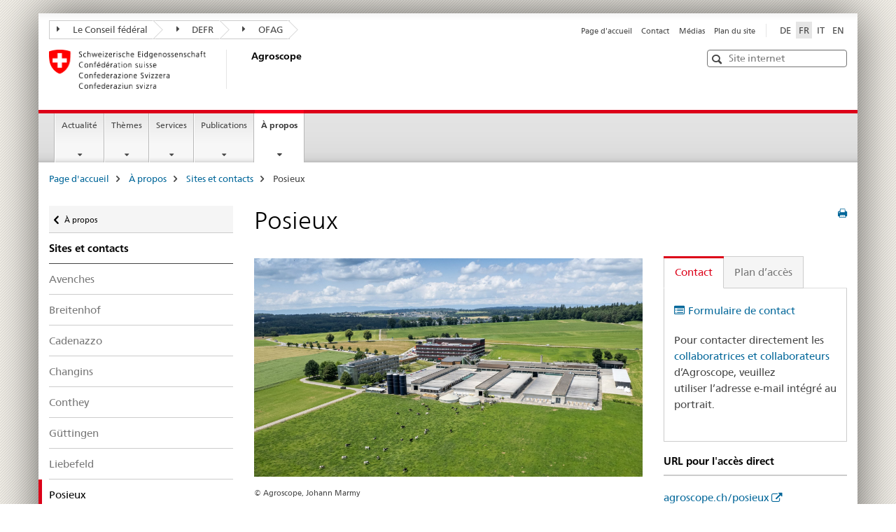

--- FILE ---
content_type: text/html;charset=utf-8
request_url: https://www.agroscope.admin.ch/agroscope/fr/home/ueberuns/standorte-kontakte/posieux.html
body_size: 9140
content:

<!DOCTYPE HTML>
<!--[if lt IE 7 ]> <html lang="fr" class="no-js ie6 oldie"> <![endif]-->
<!--[if IE 7 ]> <html lang="fr" class="no-js ie7 oldie"> <![endif]-->
<!--[if IE 8 ]> <html lang="fr" class="no-js ie8 oldie"> <![endif]-->
<!--[if IE 9 ]> <html lang="fr" class="no-js ie9"> <![endif]-->
<!--[if gt IE 9 ]><!--><html lang="fr" class="no-js no-ie"> <!--<![endif]-->


    
<head>
    
    


	
	
		<title>Posieux</title>
	
	


<meta charset="utf-8" />
<meta http-equiv="X-UA-Compatible" content="IE=edge" />
<meta name="viewport" content="width=device-width, initial-scale=1.0" />
<meta http-equiv="cleartype" content="on" />


	<meta name="msapplication-TileColor" content="#ffffff"/>
	<meta name="msapplication-TileImage" content="/etc/designs/core/frontend/guidelines/img/ico/mstile-144x144.png"/>
	<meta name="msapplication-config" content="/etc/designs/core/frontend/guidelines/img/ico/browserconfig.xml"/>



	
	
		
	




	<meta name="google-site-verification" content="9zTi5rX7HBnTEg6dPPdrJBbiMJd1uJpE8xnm7cfoEKU" />


<meta name="language" content="fr" />
<meta name="author" content="Agroscope" />




	<!-- current page in other languages -->
	
		<link rel="alternate" type="text/html" href="/agroscope/de/home/ueber-uns/standorte-kontakte/posieux.html" hreflang="de" lang="de"/>
	
		<link rel="alternate" type="text/html" href="/agroscope/en/home/about-us/locations-contacts/posieux.html" hreflang="en" lang="en"/>
	
		<link rel="alternate" type="text/html" href="/agroscope/it/home/chi-siamo/sedi-contatti/posieux.html" hreflang="it" lang="it"/>
	
		<link rel="alternate" type="text/html" href="/agroscope/fr/home/a-propos/sites-contacts/posieux.html" hreflang="fr" lang="fr"/>
	




	<meta name="twitter:card" content="summary"/>
	
	
		<meta property="og:url" content="https://www.agroscope.admin.ch/agroscope/fr/home/ueberuns/standorte-kontakte/posieux.html"/>
	
	<meta property="og:type" content="article"/>
	
		<meta property="og:title" content="Posieux"/>
	
	
	






    









	<!--style type="text/css" id="antiClickjack">body{display:none !important;}</style-->
	<script type="text/javascript">

		var styleElement = document.createElement('STYLE');
		styleElement.setAttribute('id', 'antiClickjack');
		styleElement.setAttribute('type', 'text/css');
		styleElement.innerHTML = 'body {display:none !important;}';
		document.getElementsByTagName('HEAD')[0].appendChild(styleElement);

		if (self === top) {
			var antiClickjack = document.getElementById("antiClickjack");
			antiClickjack.parentNode.removeChild(antiClickjack);
		} else {
			top.location = self.location;
		}
	</script>




<script src="/etc.clientlibs/clientlibs/granite/jquery.min.js"></script>
<script src="/etc.clientlibs/clientlibs/granite/utils.min.js"></script>



	<script>
		Granite.I18n.init({
			locale: "fr",
			urlPrefix: "/libs/cq/i18n/dict."
		});
	</script>



	<link rel="stylesheet" href="/etc/designs/core/frontend/guidelines.min.css" type="text/css">

	<link rel="stylesheet" href="/etc/designs/core/frontend/modules.min.css" type="text/css">

	
	<link rel="shortcut icon" href="/etc/designs/core/frontend/guidelines/img/ico/favicon.ico">
	<link rel="apple-touch-icon" sizes="57x57" href="/etc/designs/core/frontend/guidelines/img/ico/apple-touch-icon-57x57.png"/>
	<link rel="apple-touch-icon" sizes="114x114" href="/etc/designs/core/frontend/guidelines/img/ico/apple-touch-icon-114x114.png"/>
	<link rel="apple-touch-icon" sizes="72x72" href="/etc/designs/core/frontend/guidelines/img/ico/apple-touch-icon-72x72.png"/>
	<link rel="apple-touch-icon" sizes="144x144" href="/etc/designs/core/frontend/guidelines/img/ico/apple-touch-icon-144x144.png"/>
	<link rel="apple-touch-icon" sizes="60x60" href="/etc/designs/core/frontend/guidelines/img/ico/apple-touch-icon-60x60.png"/>
	<link rel="apple-touch-icon" sizes="120x120" href="/etc/designs/core/frontend/guidelines/img/ico/apple-touch-icon-120x120.png"/>
	<link rel="apple-touch-icon" sizes="76x76" href="/etc/designs/core/frontend/guidelines/img/ico/apple-touch-icon-76x76.png"/>
	<link rel="icon" type="image/png" href="/etc/designs/core/frontend/guidelines/img/ico/favicon-96x96.png" sizes="96x96"/>
	<link rel="icon" type="image/png" href="/etc/designs/core/frontend/guidelines/img/ico/favicon-16x16.png" sizes="16x16"/>
	<link rel="icon" type="image/png" href="/etc/designs/core/frontend/guidelines/img/ico/favicon-32x32.png" sizes="32x32"/>







	<!--[if lt IE 9]>
		<script src="https://cdnjs.cloudflare.com/polyfill/v2/polyfill.js?version=4.8.0"></script>
	<![endif]-->



    



    
        

	

    

</head>


    

<body class="mod mod-layout   skin-layout-template-contentpagewide" data-glossary="/agroscope/fr/home.glossaryjs.json">

<div class="mod mod-contentpagewide">
<ul class="access-keys" role="navigation">
    <li><a href="/agroscope/fr/home.html" accesskey="0">Homepage</a></li>
    
    <li><a href="#main-navigation" accesskey="1">Main navigation</a></li>
    
    
    <li><a href="#content" accesskey="2">Content area</a></li>
    
    
    <li><a href="#site-map" accesskey="3">Sitemap</a></li>
    
    
    <li><a href="#search-field" accesskey="4">Search</a></li>
    
</ul>
</div>

<!-- begin: container -->
<div class="container container-main">

    


<header style="background-size: cover; background-image:" role="banner">
	

	<div class="clearfix">
		
			


	



	<nav class="navbar treecrumb pull-left">

		
		
			<h2 class="sr-only">Treecrumb de l’administration fédérale</h2>
		

		
			
				<ul class="nav navbar-nav">
				

						

						
						<li class="dropdown">
							
							
								
									<a id="federalAdministration-dropdown" href="#" aria-label="Le Conseil fédéral" class="dropdown-toggle" data-toggle="dropdown"><span class="icon icon--right"></span> Le Conseil fédéral</a>
								
								
							

							
								
								<ul class="dropdown-menu" role="menu" aria-labelledby="federalAdministration-dropdown">
									
										
										<li class="dropdown-header">
											
												
													<a href="https://www.admin.ch/gov/fr/accueil.html" aria-label="Le conseil fédérales admin.ch" target="_blank" title="">Le conseil fédérales admin.ch</a>
												
												
											

											
											
												
													<ul>
														<li>
															
																
																
																
																	<a href="http://www.bk.admin.ch/index.html?lang=fr" aria-label="ChF: Chancellerie fédérale" target="_blank" title=""> ChF: Chancellerie fédérale</a>
																
															
														</li>
													</ul>
												
											
												
													<ul>
														<li>
															
																
																
																
																	<a href="http://www.eda.admin.ch/eda/fr/home.html" aria-label="DFAE: Département fédéral des affaires étrangères" target="_blank" title=""> DFAE: Département fédéral des affaires étrangères</a>
																
															
														</li>
													</ul>
												
											
												
													<ul>
														<li>
															
																
																
																
																	<a href="https://www.edi.admin.ch/edi/fr/home.html" aria-label="DFI: Département fédéral de l&#39;intérieur" target="_blank" title=""> DFI: Département fédéral de l&#39;intérieur</a>
																
															
														</li>
													</ul>
												
											
												
													<ul>
														<li>
															
																
																
																
																	<a href="http://www.ejpd.admin.ch/content/ejpd/fr/home.html" aria-label="DFJP: Département fédéral de justice et police" target="_blank" title=""> DFJP: Département fédéral de justice et police</a>
																
															
														</li>
													</ul>
												
											
												
													<ul>
														<li>
															
																
																
																
																	<a href="http://www.vbs.admin.ch/fr/home.html" aria-label="DDPS: Département fédéral de la défense, de la protection de la population et des sports" target="_blank" title=""> DDPS: Département fédéral de la défense, de la protection de la population et des sports</a>
																
															
														</li>
													</ul>
												
											
												
													<ul>
														<li>
															
																
																
																
																	<a href="https://www.efd.admin.ch/efd/fr/home.html" aria-label="DFF: Département fédéral des finances" target="_blank" title=""> DFF: Département fédéral des finances</a>
																
															
														</li>
													</ul>
												
											
												
													<ul>
														<li>
															
																
																
																
																	<a href="https://www.uvek.admin.ch/uvek/fr/home.html" aria-label="DETEC: Département fédéral de l&#39;environnement, des transports, de l&#39;énergie et de la communication" target="_blank" title=""> DETEC: Département fédéral de l&#39;environnement, des transports, de l&#39;énergie et de la communication</a>
																
															
														</li>
													</ul>
												
											
												
													<ul>
														<li>
															
																
																
																
																	<a href="https://www.wbf.admin.ch/wbf/fr/home.html" aria-label="DEFR: Département fédéral de l&#39;économie, de la formation et de la recherche" target="_blank" title=""> DEFR: Département fédéral de l&#39;économie, de la formation et de la recherche</a>
																
															
														</li>
													</ul>
												
											
										</li>
									
								</ul>
							
						</li>
					

						

						
						<li class="dropdown">
							
							
								
									<a id="departement-dropdown" href="#" aria-label="DEFR" class="dropdown-toggle" data-toggle="dropdown"><span class="icon icon--right"></span> DEFR</a>
								
								
							

							
								
								<ul class="dropdown-menu" role="menu" aria-labelledby="departement-dropdown">
									
										
										<li class="dropdown-header">
											
												
													<a href="https://www.wbf.admin.ch/wbf/fr/home.html" aria-label="DEFR: Département fédéral de l&#39;économie, de la formation et de la recherche" target="_blank" title="">DEFR: Département fédéral de l&#39;économie, de la formation et de la recherche</a>
												
												
											

											
											
												
													<ul>
														<li>
															
																
																
																
																	<a href="https://www.seco.admin.ch/seco/fr/home.html" aria-label="SECO: Secrétariat d&#39;Etat à l&#39;économie" target="_blank" title=""> SECO: Secrétariat d&#39;Etat à l&#39;économie</a>
																
															
														</li>
													</ul>
												
											
												
													<ul>
														<li>
															
																
																
																
																	<a href="https://www.sbfi.admin.ch/sbfi/fr/home.html" aria-label="SEFRI: Secrétariat d&#39;Etat à la formation, à la recherche et à l&#39;innovation" target="_blank" title=""> SEFRI: Secrétariat d&#39;Etat à la formation, à la recherche et à l&#39;innovation</a>
																
															
														</li>
													</ul>
												
											
												
													<ul>
														<li>
															
																
																
																
																	<a href="https://www.bwl.admin.ch/bwl/fr/home.html" aria-label="OFAE: Office fédéral pour l&#39;approvisionnement économique du pays" target="_blank" title=""> OFAE: Office fédéral pour l&#39;approvisionnement économique du pays</a>
																
															
														</li>
													</ul>
												
											
												
													<ul>
														<li>
															
																
																
																
																	<a href="https://www.bwo.admin.ch/bwo/fr/home.html" aria-label="OFL: Office fédéral du logement" target="_blank" title=""> OFL: Office fédéral du logement</a>
																
															
														</li>
													</ul>
												
											
												
													<ul>
														<li>
															
																
																
																
																	<a href="https://www.kti.admin.ch/kti/fr/home.html" aria-label="CTI: Commission pour la technologie et l&#39;innovation" target="_blank" title=""> CTI: Commission pour la technologie et l&#39;innovation</a>
																
															
														</li>
													</ul>
												
											
												
													<ul>
														<li>
															
																
																
																
																	<a href="https://www.zivi.admin.ch/zivi/fr/home.html" aria-label="CIVI: Office fédéral du service civil" target="_blank" title=""> CIVI: Office fédéral du service civil</a>
																
															
														</li>
													</ul>
												
											
												
													<ul>
														<li>
															
																
																
																
																	<a href="https://www.konsum.admin.ch/bfk/fr/home.html" aria-label="BFC: Bureau fédéral de la consommation" target="_blank" title=""> BFC: Bureau fédéral de la consommation</a>
																
															
														</li>
													</ul>
												
											
												
													<ul>
														<li>
															
																
																
																
																	<a href="https://www.preisueberwacher.admin.ch/pue/fr/home.html" aria-label="SPR: Surveillance des prix" target="_blank" title=""> SPR: Surveillance des prix</a>
																
															
														</li>
													</ul>
												
											
												
													<ul>
														<li>
															
																
																
																
																	<a href="https://www.weko.admin.ch/weko/fr/home.html" aria-label="COMCO: Commission de la concurrence" target="_blank" title=""> COMCO: Commission de la concurrence</a>
																
															
														</li>
													</ul>
												
											
										</li>
									
								</ul>
							
						</li>
					

						

						
						<li class="dropdown">
							
							
								
								
									<a id="federalOffice-dropdown" href="#" aria-label="OFAG" class="dropdown-toggle"><span class="icon icon--right"></span> OFAG</a>
								
							

							
						</li>
					
				</ul>
			
			
		
	</nav>




		

		
<!-- begin: metanav -->
<section class="nav-services clearfix">
	
	
		


	
	<h2>Posieux</h2>

	

		
		

		<nav class="nav-lang">
			<ul>
				
					<li>
						
							
							
								<a href="/agroscope/de/home/ueber-uns/standorte-kontakte/posieux.html" lang="de" title="allemand" aria-label="allemand">DE</a>
							
							
						
					</li>
				
					<li>
						
							
								<a class="active" lang="fr" title="français selected" aria-label="français selected">FR</a>
							
							
							
						
					</li>
				
					<li>
						
							
							
								<a href="/agroscope/it/home/chi-siamo/sedi-contatti/posieux.html" lang="it" title="italien" aria-label="italien">IT</a>
							
							
						
					</li>
				
					<li>
						
							
							
								<a href="/agroscope/en/home/about-us/locations-contacts/posieux.html" lang="en" title="anglais" aria-label="anglais">EN</a>
							
							
						
					</li>
				
			</ul>
		</nav>

	


		
		

    
        
            
            

                
                <h2 class="sr-only">Service navigation</h2>

                <nav class="nav-service">
                    <ul>
                        
                        
                            <li><a href="/agroscope/fr/home.html" title="Page d'accueil" aria-label="Page d'accueil" data-skipextcss="true">Page d'accueil</a></li>
                        
                            <li><a href="/agroscope/fr/home/a-propos/sites-contacts.html" title="Contact" aria-label="Contact" data-skipextcss="true">Contact</a></li>
                        
                            <li><a href="/agroscope/fr/home/actualite/service-medias.html" title="M&eacute;dias" aria-label="M&eacute;dias" data-skipextcss="true">M&eacute;dias</a></li>
                        
                            <li><a href="/agroscope/fr/home/sitemap.html" title="Plan du site" aria-label="Plan du site" data-skipextcss="true">Plan du site</a></li>
                        
                    </ul>
                </nav>

            
        
    


	
	
</section>
<!-- end: metanav -->

	</div>

	
		

	
	
		
<div class="mod mod-logo">
    
        
        
            
                <a href="/agroscope/fr/home.html" class="brand  hidden-xs" id="logo" title="Page d'accueil" aria-label="Page d'accueil">
                    
                        
                            <img src="/agroscope/fr/_jcr_content/logo/image.imagespooler.png/1473879943813/logo.png" alt="Agroscope"/>
                        
                        
                    
                    <h2 id="logo-desktop-departement">Agroscope
                    </h2>
                </a>
                
            
        
    
</div>

	


	

 	
		


	



	
	
		

<div class="mod mod-searchfield">

	
		

		
			

			<!-- begin: sitesearch desktop-->
			<div class="mod mod-searchfield global-search global-search-standard">
				<form action="/agroscope/fr/home/recherche.html" class="form-horizontal form-search pull-right">
					<h2 class="sr-only">Recherche</h2>
					<label for="search-field" class="sr-only"></label>
					<input id="search-field" name="query" class="form-control search-field" type="text" placeholder="Site internet"/>
                    <button class="icon icon--search icon--before" tabindex="0" role="button">
                        <span class="sr-only"></span>
                    </button>
                    <button class="icon icon--close icon--after search-reset" tabindex="0" role="button"><span class="sr-only"></span></button>
					<div class="search-results">
						<div class="search-results-list"></div>
					</div>
				</form>
			</div>
			<!-- end: sitesearch desktop-->

		
	

</div>

	



	

	

 	


</header>



    


	
	
		

<div class="mod mod-mainnavigation">

	<!-- begin: mainnav -->
	<div class="nav-main yamm navbar" id="main-navigation">

		<h2 class="sr-only">
			Navigation principale
		</h2>

		
			


<!-- mobile mainnav buttonbar -->
 <section class="nav-mobile">
	<div class="table-row">
		<div class="nav-mobile-header">
			<div class="table-row">
				<span class="nav-mobile-logo">
					
						
						
							<img src="/etc/designs/core/frontend/guidelines/img/swiss.svg" onerror="this.onerror=null; this.src='/etc/designs/core/frontend/guidelines/img/swiss.png'" alt="Agroscope"/>
						
					
				</span>
				<h2>
					<a href="/agroscope/fr/home.html" title="Page d'accueil" aria-label="Page d'accueil">Agroscope</a>
				</h2>
			</div>
		</div>
		<div class="table-cell dropdown">
			<a href="#" class="nav-mobile-menu dropdown-toggle" data-toggle="dropdown">
				<span class="icon icon--menu"></span>
			</a>
			<div class="drilldown dropdown-menu" role="menu">
				<div class="drilldown-container">
					<nav class="nav-page-list">
						
							<ul aria-controls="submenu">
								
									
									
										<li>
											
												
												
													<a href="/agroscope/fr/home/actualite.html">Actualité</a>
												
											
										</li>
									
								
							</ul>
						
							<ul aria-controls="submenu">
								
									
									
										<li>
											
												
												
													<a href="/agroscope/fr/home/themes.html">Thèmes</a>
												
											
										</li>
									
								
							</ul>
						
							<ul aria-controls="submenu">
								
									
									
										<li>
											
												
												
													<a href="/agroscope/fr/home/services.html">Services</a>
												
											
										</li>
									
								
							</ul>
						
							<ul aria-controls="submenu">
								
									
									
										<li>
											
												
												
													<a href="/agroscope/fr/home/publications.html">Publications</a>
												
											
										</li>
									
								
							</ul>
						
							<ul aria-controls="submenu">
								
									
									
										<li>
											
												
												
													<a href="/agroscope/fr/home/a-propos.html">À propos</a>
												
											
										</li>
									
								
							</ul>
						

						<button class="yamm-close-bottom" aria-label="Fermer">
							<span class="icon icon--top" aria-hidden="true"></span>
						</button>
					</nav>
				</div>
			</div>
		</div>
		<div class="table-cell dropdown">
			<a href="#" class="nav-mobile-menu dropdown-toggle" data-toggle="dropdown">
				<span class="icon icon--search"></span>
			</a>
			<div class="dropdown-menu" role="menu">
				
				



	
		


<div class="mod mod-searchfield">

    
        <div class="mod mod-searchfield global-search global-search-mobile">
            <form action="/agroscope/fr/home/recherche.html" class="form  mod-searchfield-mobile" role="form">
                <h2 class="sr-only">Recherche</h2>
                <label for="search-field-phone" class="sr-only">
                    
                </label>
                <input id="search-field-phone" name="query" class="search-input form-control" type="text" placeholder="Site internet"/>
                <button class="icon icon--search icon--before" tabindex="0" role="button">
                    <span class="sr-only"></span>
                </button>
                <button class="icon icon--close icon--after search-reset" tabindex="0" role="button"><span class="sr-only"></span></button>

                <div class="search-results">
                    <div class="search-results-list"></div>
                </div>
            </form>
        </div>
    

</div>

	
	


				
			</div>
		</div>
	</div>
</section>

		

		
		<ul class="nav navbar-nav" aria-controls="submenu">

			
			

				
                
				

				<li class="dropdown yamm-fw  ">
					
						
			      		
							<a href="/agroscope/fr/home/actualite.html" aria-label="Actualité" class="dropdown-toggle" data-toggle="dropdown" data-url="/agroscope/fr/home/aktuell/_jcr_content/par.html">Actualité</a>
							
							<ul class="dropdown-menu" role="menu" aria-controls="submenu">
								<li>
									<div class="yamm-content container-fluid">
										<div class="row">
											<div class="col-sm-12">
												<button class="yamm-close btn btn-link icon icon--after icon--close pull-right">Fermer</button>
											</div>
										</div>
										<div class="row">
											<div class="col-md-12 main-column">

											</div>
										</div>
										<br><br><br>
										<button class="yamm-close-bottom" aria-label="Fermer"><span class="icon icon--top"></span></button>
									</div>
								</li>
							</ul>
						
					
				</li>
			

				
                
				

				<li class="dropdown yamm-fw  ">
					
						
			      		
							<a href="/agroscope/fr/home/themes.html" aria-label="Thèmes" class="dropdown-toggle" data-toggle="dropdown" data-url="/agroscope/fr/home/themen/_jcr_content/par.html">Thèmes</a>
							
							<ul class="dropdown-menu" role="menu" aria-controls="submenu">
								<li>
									<div class="yamm-content container-fluid">
										<div class="row">
											<div class="col-sm-12">
												<button class="yamm-close btn btn-link icon icon--after icon--close pull-right">Fermer</button>
											</div>
										</div>
										<div class="row">
											<div class="col-md-12 main-column">

											</div>
										</div>
										<br><br><br>
										<button class="yamm-close-bottom" aria-label="Fermer"><span class="icon icon--top"></span></button>
									</div>
								</li>
							</ul>
						
					
				</li>
			

				
                
				

				<li class="dropdown yamm-fw  ">
					
						
			      		
							<a href="/agroscope/fr/home/services.html" aria-label="Services" class="dropdown-toggle" data-toggle="dropdown" data-url="/agroscope/fr/home/services/_jcr_content/par.html">Services</a>
							
							<ul class="dropdown-menu" role="menu" aria-controls="submenu">
								<li>
									<div class="yamm-content container-fluid">
										<div class="row">
											<div class="col-sm-12">
												<button class="yamm-close btn btn-link icon icon--after icon--close pull-right">Fermer</button>
											</div>
										</div>
										<div class="row">
											<div class="col-md-12 main-column">

											</div>
										</div>
										<br><br><br>
										<button class="yamm-close-bottom" aria-label="Fermer"><span class="icon icon--top"></span></button>
									</div>
								</li>
							</ul>
						
					
				</li>
			

				
                
				

				<li class="dropdown yamm-fw  ">
					
						
			      		
							<a href="/agroscope/fr/home/publications.html" aria-label="Publications" class="dropdown-toggle" data-toggle="dropdown" data-url="/agroscope/fr/home/publikationen/_jcr_content/par.html">Publications</a>
							
							<ul class="dropdown-menu" role="menu" aria-controls="submenu">
								<li>
									<div class="yamm-content container-fluid">
										<div class="row">
											<div class="col-sm-12">
												<button class="yamm-close btn btn-link icon icon--after icon--close pull-right">Fermer</button>
											</div>
										</div>
										<div class="row">
											<div class="col-md-12 main-column">

											</div>
										</div>
										<br><br><br>
										<button class="yamm-close-bottom" aria-label="Fermer"><span class="icon icon--top"></span></button>
									</div>
								</li>
							</ul>
						
					
				</li>
			

				
                
				

				<li class="dropdown yamm-fw  current">
					
						
			      		
							<a href="/agroscope/fr/home/a-propos.html" aria-label="À propos" class="dropdown-toggle" data-toggle="dropdown" data-url="/agroscope/fr/home/ueberuns/_jcr_content/par.html">À propos<span class="sr-only">current page</span></a>
							
							<ul class="dropdown-menu" role="menu" aria-controls="submenu">
								<li>
									<div class="yamm-content container-fluid">
										<div class="row">
											<div class="col-sm-12">
												<button class="yamm-close btn btn-link icon icon--after icon--close pull-right">Fermer</button>
											</div>
										</div>
										<div class="row">
											<div class="col-md-12 main-column">

											</div>
										</div>
										<br><br><br>
										<button class="yamm-close-bottom" aria-label="Fermer"><span class="icon icon--top"></span></button>
									</div>
								</li>
							</ul>
						
					
				</li>
			
		</ul>
	</div>
</div>

	



    

<!-- begin: main -->
<div class="container-fluid hidden-xs">
	<div class="row">
		<div class="col-sm-12">
			
	


<div class="mod mod-breadcrumb">
	<h2 id="br1" class="sr-only">Breadcrumb</h2>
	<ol class="breadcrumb" role="menu" aria-labelledby="br1">
		
			<li><a href="/agroscope/fr/home.html" title="Page d'accueil" aria-label="Page d'accueil">Page d'accueil</a><span class="icon icon--greater"></span></li>
		
			<li><a href="/agroscope/fr/home/a-propos.html" title="&Agrave; propos" aria-label="&Agrave; propos">&Agrave; propos</a><span class="icon icon--greater"></span></li>
		
			<li><a href="/agroscope/fr/home/a-propos/sites-contacts.html" title="Sites et contacts" aria-label="Sites et contacts">Sites et contacts</a><span class="icon icon--greater"></span></li>
		
		<li class="active" role="presentation">Posieux</li>
	</ol>
</div>

	
		</div>
	</div>
</div>



	
	
		<div class="container-fluid">
			

<div class="row">
	<div class="col-sm-4 col-md-3 drilldown">
		

<div class="mod mod-leftnavigation">

		<a href="#collapseSubNav" data-toggle="collapse" class="collapsed visible-xs">Navigation secondaire</a>
		<div class="drilldown-container">
			<nav class="nav-page-list">
				
					<a href="/agroscope/fr/home/a-propos.html" class="icon icon--before icon--less visible-xs">Retour à la page précédente</a>

					<a href="/agroscope/fr/home/a-propos.html" class="icon icon--before icon--less"><span class="sr-only">Retour à </span>À propos</a>
				
				<ul>
					
						
							
							
								<li class="list-emphasis">
									<a href="/agroscope/fr/home/a-propos/sites-contacts.html">Sites et contacts</a>
								</li>
							
						
					

					
					
					

					
						
							
							
								
									
									
										<li>
											<a href="/agroscope/fr/home/a-propos/sites-contacts/avenches.html">Avenches</a>
										</li>
									
								
							
						
					
						
							
							
								
									
									
										<li>
											<a href="/agroscope/fr/home/a-propos/sites-contacts/breitenhof.html">Breitenhof</a>
										</li>
									
								
							
						
					
						
							
							
								
									
									
										<li>
											<a href="/agroscope/fr/home/a-propos/sites-contacts/cadenazzo.html">Cadenazzo</a>
										</li>
									
								
							
						
					
						
							
							
								
									
									
										<li>
											<a href="/agroscope/fr/home/a-propos/sites-contacts/changins.html">Changins</a>
										</li>
									
								
							
						
					
						
							
							
								
									
									
										<li>
											<a href="/agroscope/fr/home/a-propos/sites-contacts/conthey.html">Conthey</a>
										</li>
									
								
							
						
					
						
							
							
								
									
									
										<li>
											<a href="/agroscope/fr/home/a-propos/sites-contacts/guettingen.html">Güttingen</a>
										</li>
									
								
							
						
					
						
							
							
								
									
									
										<li>
											<a href="/agroscope/fr/home/a-propos/sites-contacts/liebefeld.html">Liebefeld</a>
										</li>
									
								
							
						
					
						
							
								<li class="active">
									Posieux <span class="sr-only">selected</span>
								</li>
							
							
						
					
						
							
							
								
									
									
										<li>
											<a href="/agroscope/fr/home/a-propos/sites-contacts/pully.html">Pully</a>
										</li>
									
								
							
						
					
						
							
							
								
									
									
										<li>
											<a href="/agroscope/fr/home/a-propos/sites-contacts/reckenholz.html">Reckenholz</a>
										</li>
									
								
							
						
					
						
							
							
								
									
									
										<li>
											<a href="/agroscope/fr/home/a-propos/sites-contacts/taenikon.html">Tänikon</a>
										</li>
									
								
							
						
					
						
							
							
								
									
									
										<li>
											<a href="/agroscope/fr/home/a-propos/sites-contacts/waedenswil.html">Wädenswil</a>
										</li>
									
								
							
						
					
				</ul>
			</nav>
		</div>

</div>

	</div>
	<div class="col-sm-8 col-md-9 main-column main-content js-glossary-context" id="content">
    	

<div class="visible-xs visible-sm">
	<p><a href="#context-sidebar" class="icon icon--before icon--root">Bas de la page</a></p>
</div>

<div class="contentHead">
	



<div class="mod mod-backtooverview">
	
</div>


	
	


	
	
		<a href="javascript:$.printPreview.printPreview()" onclick="" class="icon icon--before icon--print pull-right" title="Imprimer cette page"></a>
	




	
	

<div class="mod mod-contentpagewide">
    <h1 class="text-inline">Posieux</h1>
</div>

</div>	






<div class="mod mod-columncontrols">
		
			
			
				
					
					
						<div class="row">
							
								<div class="col-md-8">
									
<div class="mod mod-image">
	
		
		
			
				
				
				
				
					<figure class="">
						<img src="/agroscope/fr/home/a-propos/sites-contacts/posieux/_jcr_content/par/columncontrols/items/0/column/image/image.imagespooler.jpg/1756207855194/Posieux.jpg" alt="Posieux"/><figcaption><small class="copyright">&copy; Agroscope, Johann Marmy</small></figcaption>
					</figure>
				
			
		
	
</div>


    
        
    



								</div>
							
								<div class="col-md-4">
									
<div class="mod mod-tabs">
    
    
        
        
            
                
                

                    
                        <a id="context-sidebar"></a>
                        
                    

                    <!-- Nav tabs -->
                    <ul class="nav nav-tabs">
                        

                        
                            
                            
                            
                            

                            

                            <li class="active">
                                <a href="#3_1459512321792__content_agroscope_fr_home_ueberuns_standorte-kontakte_posieux_jcr_content_par_columncontrols_items_1_column_tabs" data-toggle="tab">
                                    
                                        
                                        
                                            Contact
                                        
                                    
                                </a>
                            </li>

                        
                            
                            
                            
                            

                            

                            <li >
                                <a href="#4_1459512332560__content_agroscope_fr_home_ueberuns_standorte-kontakte_posieux_jcr_content_par_columncontrols_items_1_column_tabs" data-toggle="tab">
                                    
                                        
                                        
                                            Plan d’accès
                                        
                                    
                                </a>
                            </li>

                        
                    </ul>

                    <!-- Tab panes -->
                    <div class="tab-content tab-border">
                        

                        
                            
                            <div class="tab-pane clearfix active" id="3_1459512321792__content_agroscope_fr_home_ueberuns_standorte-kontakte_posieux_jcr_content_par_columncontrols_items_1_column_tabs">
                                <h2 class="sr-only visible-print-block">Contact</h2>
                                
<div class="mod mod-link">
	
		
		
			<p>
				<a href="/agroscope/fr/home/a-propos/sites-contacts/formulaire2-contact.html" class="icon icon--before icon--list-alt" target="_self" title="Formulaire de contact" aria-label="Formulaire de contact">Formulaire de contact</a>
			</p>
		
	
</div>
<div class="mod mod-text">
    
        
        
            <article class="clearfix">
                
                    <p>Pour contacter directement les <a href="/agroscope/fr/home/a-propos/collaborateurs.html">collaboratrices et collaborateurs</a> d’Agroscope, veuillez utiliser&nbsp;l’adresse e-mail intégré au portrait.</p>

                
                
            </article>
        
    
</div>


    
        
    



                            </div>
                        
                            
                            <div class="tab-pane clearfix " id="4_1459512332560__content_agroscope_fr_home_ueberuns_standorte-kontakte_posieux_jcr_content_par_columncontrols_items_1_column_tabs">
                                <h2 class="sr-only visible-print-block">Plan d’accès</h2>
                                
<div class="mod mod-download">
	
	
	
	<p>
		<a href="/dam/agroscope/fr/dokumente/ueber-uns/standorte-kontakte/anfahrtsplan-posieux.pdf.download.pdf/Plan-acces_Posieux-fr.pdf" title="Plan d'accès Posieux" class="icon icon--before icon--pdf">Plan d'acc&egrave;s Posieux<span class="text-dimmed"> (PDF, 85 kB, 01.01.2020)</span></a>
	</p>
	
	
</div>
<div class="mod mod-link">
	
		
		
			<p>
				<a href="https://www.google.ch/maps/place/Route+de+la+Tioleyre+4,+1725+Posieux/@46.7685828,7.1055053,628m/data=!3m2!1e3!4b1!4m2!3m1!1s0x478e6f653f9ac2df:0x89afaa435afad478?hl=fr" target="_blank" aria-label="Posieux Google Maps" class="icon icon--after icon--external" title="">Posieux Google Maps</a>
			</p>
		
	
</div>


    
        
    



                            </div>
                        

                    </div>

                
            
        
    
    
</div>


<div class="mod mod-headline">
	
		
		
			<div class="list-group">
				<div class="list-group-header">
					<h4 class="pull-left">URL pour l&#39;accès direct</h4>
					
				</div>
			</div>
		
		
	
</div>

<div class="mod mod-link">
	
		
		
			<p>
				<a href="https://www.agroscope.ch/posieux" target="_blank" aria-label="agroscope.ch/posieux" class="icon icon--after icon--external" title="">agroscope.ch/posieux</a>
			</p>
		
	
</div>


    
        
    



								</div>
							
						</div>
					
				
			
		
</div>


<div class="mod mod-columncontrols">
		
			
			
				
					
					
						<div class="row">
							
								<div class="col-sm-4">
									
<div class="mod mod-text">
    
        
        
            <article class="clearfix">
                
                    <h4>Adresse</h4>
<p>Agroscope<br>
Rte de la Tioleyre 4<br>
1725 Posieux<br>
Suisse</p>

                
                
            </article>
        
    
</div>


    
        
    



								</div>
							
								<div class="col-sm-4">
									
<div class="mod mod-text">
    
        
        
            <article class="clearfix">
                
                    <h4>Téléphone</h4>
<p>+41 58 466&nbsp;71 11</p>

                
                
            </article>
        
    
</div>


    
        
    



								</div>
							
								<div class="col-sm-4">
									


    
        
    



								</div>
							
						</div>
					
				
			
		
</div>


<div class="mod mod-columncontrols">
		
			
			
				
					
					
						<div class="row">
							
								<div class="col-md-8">
									
<div class="mod mod-text">
    
        
        
            <article class="clearfix">
                
                    <p><b>Heures d'ouverture du central téléphonique (pas de réception)</b></p>
<p>du lundi au jeudi: 08h30 – 12h00 | 13h30 – 16h30<br>
vendredi: 08h30 – 12h00<br>
<br>
</p>

                
                
            </article>
        
    
</div>
<div class="mod mod-text">
    
        
        
            <article class="clearfix">
                
                    <p><b>Accueil des visiteurs :</b><br>
En tant que visiteur, vous pouvez vous adresser directement à votre personne de contact à l'entrée principale d'Agroscope. Un téléphone avec une liste de numéros de téléphone se trouve à l'entrée principale à gauche.</p>
<p><b>Places de parking pour visiteurs : </b><br>
Des places de parking spéciales sont prévues pour les visiteurs. Veuillez s.v.p. les utiliser.<br>
<br>
Pour toute question d'ordre général, veuillez vous adresser à <a href="mailto:info@agroscope.admin.ch">info@agroscope.admin.ch</a> <br>
</p>

                
                
            </article>
        
    
</div>


    
        
    



								</div>
							
								<div class="col-md-4">
									


    
        
    



								</div>
							
						</div>
					
				
			
		
</div>




    
        
    


		






<div class="mod mod-backtooverview">
	
</div>




<div class="clearfix">
	





	
	
	
		
	







	
	


	<p class="pull-right">
		<small>
			
				<a href="#" class="icon icon--before icon--power hidden-print">
					Début de la page
				</a>
			
		</small>
	</p>
 
</div>


	
		


	

	
<div class="mod mod-socialshare">
	

	<div class="social-sharing" aria-labelledby="social_share">
		<label id="social_share" class="sr-only">Social share</label>
		
			<a href="#" aria-label="Facebook" data-analytics="facebook" onclick="window.open('https://www.facebook.com/sharer/sharer.php?u='+encodeURIComponent(location.href), 'share-dialog', 'width=626,height=436'); return false;">
				<img src="/etc/designs/core/frontend/guidelines/img/FB-f-Logo__blue_29.png" width="16px" height="16px" alt="Facebook">
			</a>
		
		
		
			<a href="#" aria-label="Twitter" data-analytics="twitter" onclick="window.open('http://twitter.com/share?text='+encodeURIComponent('Posieux')+'&url='+encodeURIComponent(location.href), 'share-dialog', 'width=626,height=436'); return false;">
				<img src="/etc/designs/core/frontend/guidelines/img/Twitter_logo_blue.png" width="16px" height="16px" alt="X">
			</a>
		

		
			<a href="#" aria-label="Xing" data-analytics="xing" onclick="window.open('https://www.xing.com/spi/shares/new?url='+encodeURIComponent(location.href), 'share-dialog', 'width=600,height=450'); return false;">
				<img src="/etc/designs/core/frontend/assets/img/ico-xing.png" width="16px" height="16px" alt="Xing"/>
			</a>
		

		
			<a href="#" aria-label="LinkedIn" data-analytics="linkedin" onclick="window.open('https://www.linkedin.com/shareArticle?mini=true&url='+encodeURIComponent(location.href), 'share-dialog', 'width=600,height=450'); return false;">
				<img src="/etc/designs/core/frontend/assets/img/ico-linkedin.png" width="16px" height="16px" alt="LinkedIn"/>
			</a>
		
	</div>
</div>

	
	

	

    </div>

</div>

		</div>
	

<!-- end: main -->


    <span class="visible-print">https://www.agroscope.admin.ch/content/agroscope/fr/home/ueberuns/standorte-kontakte/posieux.html</span>

    
<footer role="contentinfo">
	<h2 class="sr-only">Footer</h2>

  

  

  
  

  	

    
        
            <div class="container-fluid footer-service">
                <h3>Agroscope</h3>
                <nav>
                    <ul>
                        
                        
                            <li><a href="/agroscope/fr/home.html" title="Page d'accueil" aria-label="Page d'accueil">Page d'accueil</a></li>
                        
                            <li><a href="/agroscope/fr/home/a-propos/sites-contacts.html" title="Contact" aria-label="Contact">Contact</a></li>
                        
                            <li><a href="/agroscope/fr/home/actualite/service-medias.html" title="M&eacute;dias" aria-label="M&eacute;dias">M&eacute;dias</a></li>
                        
                            <li><a href="/agroscope/fr/home/sitemap.html" title="Plan du site" aria-label="Plan du site">Plan du site</a></li>
                        
                    </ul>
                </nav>
            </div>
        
    



	

    	
			
			
				
					
<div class="site-map">
	<h2 class="sr-only">Footer</h2>

	<a href="#site-map" data-target="#site-map" data-toggle="collapse" class="site-map-toggle collapsed">Sitemap</a>

	<div class="container-fluid" id="site-map">
		<div class="col-sm-6 col-md-3">
			


<div class="mod mod-linklist">
	
	



	
		
		
			
			
			
				
					
				
				
			
			
		
	



	
</div>

		</div>
		<div class="col-sm-6 col-md-3">
			


<div class="mod mod-linklist">
	
	



	
		
		
			
			
			
				
					
				
				
			
			
		
	



	
</div>

		</div>
		<div class="col-sm-6 col-md-3">
			


<div class="mod mod-linklist">
	
	



	
		
		
			
			
			
				
					
				
				
			
			
		
	



	
</div>

		</div>
		<div class="col-sm-6 col-md-3">
			


<div class="mod mod-linklist">
	
	



	
		
		
			
			
			
				
					
				
				
			
			
		
	



	
</div>

		</div>
		<div class="col-sm-6 col-md-3">
			


<div class="mod mod-linklist">
	
	



	
		
		
			
			
			
				
					
				
				
			
			
		
	



	
</div>

		</div>
		<div class="col-sm-6 col-md-3">
			


<div class="mod mod-linklist">
	
	



	
		
		
			
			
			
				
					
				
				
			
			
		
	



	
</div>

		</div>
		<div class="col-sm-6 col-md-3">
			


<div class="mod mod-linklist">
	
	



	
		
		
			
			
			
				
					
				
				
			
			
		
	



	
</div>

		</div>
		<div class="col-sm-6 col-md-3">
			


<div class="mod mod-linklist">
	
	



	
		
		
			
			
			
				
					
				
				
			
			
		
	



	
</div>

		</div>
	</div>
</div>
				
			
		
    


  	<div class="container-fluid">
  		
	


	
		
			
				<h3>Rester informés</h3>
			

			<nav class="links-social" aria-labelledby="social_media">
				<label id="social_media" class="sr-only">Social media links</label>
				<ul>
					
						<li><a href="https://www.facebook.com/agroscope/" class="icon icon--before  icon icon--before icon--facebook" aria-label="Facebook" target="_blank" title="">Facebook</a></li>
					
						<li><a href="https://www.youtube.com/user/agroscopevideo" class="icon icon--before  icon icon--before fa fa-youtube" target="_blank" aria-label="YouTube" title="">YouTube</a></li>
					
						<li><a href="https://twitter.com/Agroscope" class="icon icon--before  icon icon--before icon--twitter" target="_blank" aria-label="X" title="">X</a></li>
					
						<li><a href="https://ch.linkedin.com/company/agroscope" class="icon icon--before  icon icon--before fa fa-linkedin" target="_blank" aria-label="LinkedIn" title="">LinkedIn</a></li>
					
						<li><a href="https://www.instagram.com/agroscope_ch" class="icon icon--before  icon icon--before fa fa-instagram" target="_blank" aria-label="Instagram" title="">Instagram</a></li>
					
						<li><a href="/agroscope/fr/home/publications/newsletter.html" class="icon icon--before  icon icon--before icon--message" title="Newsletter" aria-label="Newsletter">Newsletter</a></li>
					
						<li><a href="https://whatsapp.com/channel/0029VaXfb83HrDZmtvVe7v1R" class="icon icon--before  icon icon--before icon--rss" target="_blank" aria-label="WhatsApp" title="">WhatsApp</a></li>
					
				</ul>
			</nav>
		
		
	



		
	

<div class="mod mod-cobranding">
    
        
            
        
        
    
</div>




  		<!-- begin: logo phone -->
		
			
			

	
		
<div class="mod mod-logo">
	
	
		
			<hr class="footer-line visible-xs">
			<img src="/agroscope/fr/_jcr_content/logo/image.imagespooler.png/1473879943813/logo.png" class="visible-xs" alt="Agroscope"/>
		
		
	
	
</div>
	
	


			
		
	 	<!-- end: logo phone -->
  	</div>

    

<div class="footer-address">
	

	<span class="hidden-xs">Agroscope</span>


	

	
		
			<nav class="pull-right">
				<ul>
					
						<li><a href="https://www.admin.ch/gov/fr/accueil/conditions-utilisation.html" target="_blank" aria-label="Informations juridiques" title="">Informations juridiques</a></li>
					
				</ul>
			</nav>
		
		
	


</div>


  
  

</footer>        


    <div class="modal" id="nav_modal_rnd">
        <!-- modal -->
    </div>

</div>
<!-- end: container -->



<script src="/etc.clientlibs/clientlibs/granite/jquery/granite/csrf.min.js"></script>
<script src="/etc/clientlibs/granite/jquery/granite/csrf.min.js"></script>



	<script type="text/javascript" src="/etc/designs/core/frontend/modules.js"></script>





	





	<!-- [base64] -->





 
	




	<!-- Matomo -->
<script type="text/javascript">
  var _paq = window._paq || [];
  /* tracker methods like "setCustomDimension" should be called before "trackPageView" */
  _paq.push(['trackPageView']);
  _paq.push(['enableLinkTracking']);
  (function() {
    var u="https://analytics.bit.admin.ch/";
    _paq.push(['setTrackerUrl', u+'matomo.php']);
    _paq.push(['setSiteId', '75']);
    var d=document, g=d.createElement('script'), s=d.getElementsByTagName('script')[0];
    g.type='text/javascript'; g.async=true; g.defer=true; g.src=u+'matomo.js'; s.parentNode.insertBefore(g,s);
  })();
</script>
<!-- End Matomo Code -->





</body>

    

</html>


--- FILE ---
content_type: text/html;charset=utf-8
request_url: https://www.agroscope.admin.ch/agroscope/fr/home/ueberuns/_jcr_content/par.html
body_size: 1468
content:

<div class="mod mod-columncontrols">
		
			
			
				
					
					
						<div class="row">
							
								<div class="col-sm-4">
									
<div class="mod mod-text">
    
        
        
            <article class="clearfix">
                
                    <h3><b><a href="/agroscope/fr/home/a-propos/agroscope.html">Tâches &amp; stratégie</a></b></h3>
<h5><a href="https://about.agroscope.ch/fr/" target="_blank" class="icon icon--after icon--external" title="">Agroscope en bref</a><br>
<a href="/agroscope/fr/home/a-propos/agroscope/programme-activite-2022-2025.html">Programme d'activité</a><br>
<a href="/agroscope/fr/home/a-propos/standortstrategie.html">Stratégie d’implantation des sites</a><br>
<a href="/agroscope/fr/home/a-propos/agroscope/interaktive-karte.html">Réseau international</a></h5>
<div style="left: -10000px; top: 0px; width: 9000px; height: 16px; overflow: hidden; position: absolute;"><div>&nbsp;</div>
</div>

                
                
            </article>
        
    
</div>
<div class="mod mod-text">
    
        
        
            <article class="clearfix">
                
                    <h3><b><a href="/agroscope/fr/home/a-propos/organisation.html">Organisation</a></b></h3>
<h3><b><a href="/agroscope/fr/home/a-propos/collaborateurs.html">Collaboratrices et collaborateurs</a></b></h3>
<h3><b><a href="/agroscope/fr/home/a-propos/offres-emploi.html">Offres d'emploi</a></b></h3>
<h3><b><a href="/agroscope/fr/home/a-propos/historique.html">Historique</a></b></h3>

                
                
            </article>
        
    
</div>


    
        
    



								</div>
							
								<div class="col-sm-4">
									
<div class="mod mod-text">
    
        
        
            <article class="clearfix">
                
                    <h3><b><a href="/agroscope/fr/home/a-propos/organisation/domaines-competences-domaines-strategiques-recherche.html">Domaines de compétences</a></b></h3>
<h5><a href="/agroscope/fr/home/a-propos/organisation/domaines-competences-domaines-strategiques-recherche/animaux-produits-animale.html">Animaux et produits d’origine animale</a><br>
<a href="/agroscope/fr/home/a-propos/organisation/domaines-competences-domaines-strategiques-recherche/plantes-produits-vegetale.html">Plantes et produits d’origine végétale</a><br>
<a href="/agroscope/fr/home/a-propos/organisation/domaines-competences-domaines-strategiques-recherche/methodes-analytique.html">Développement de méthodes et analytique</a><br>
</h5>

                
                
            </article>
        
    
</div>
<div class="mod mod-text">
    
        
        
            <article class="clearfix">
                
                    <h3><b><a href="/agroscope/fr/home/a-propos/organisation/domaines-competences-domaines-strategiques-recherche.html">Domaines stratégiques de recherche</a></b></h3>
<h5><a href="/agroscope/fr/home/a-propos/organisation/domaines-competences-domaines-strategiques-recherche/amelioration-plantes.html">Amélioration des plantes</a><br>
<a href="/agroscope/fr/home/a-propos/organisation/domaines-competences-domaines-strategiques-recherche/production-plantes.html">Systèmes de production Plantes</a><br>
<a href="/agroscope/fr/home/a-propos/organisation/domaines-competences-domaines-strategiques-recherche/protection-vegetaux.html">Protection des végétaux</a><br>
<a href="/agroscope/fr/home/a-propos/organisation/domaines-competences-domaines-strategiques-recherche/production-sante-animale.html">Systèmes de production Animaux et santé animale</a><br>
<a href="/agroscope/fr/home/a-propos/organisation/domaines-competences-domaines-strategiques-recherche/systemes-microbiens-alimentaires.html">Systèmes microbiens des denrées alimentaires</a><br>
<a href="/agroscope/fr/home/a-propos/organisation/domaines-competences-domaines-strategiques-recherche/agroecologie-environnement.html">Agroécologie et environnement</a><br>
<a href="/agroscope/fr/home/a-propos/organisation/domaines-competences-domaines-strategiques-recherche/evaluation-durabilite-agromanagement.html">Évaluation de la durabilité et agromanagement</a><br>
</h5>

                
                
            </article>
        
    
</div>
<div class="mod mod-text">
    
        
        
            <article class="clearfix">
                
                    <h3><a href="/agroscope/fr/home/a-propos/echos-de-la-pratique.html"><b>Echos de la pratique</b></a><br>
</h3>

                
                
            </article>
        
    
</div>


    
        
    



								</div>
							
								<div class="col-sm-4">
									
<div class="mod mod-text">
    
        
        
            <article class="clearfix">
                
                    <h3><b><a href="/agroscope/fr/home/a-propos/sites-contacts.html">Sites&nbsp;et contacts</a></b></h3>
<h5><a href="/agroscope/fr/home/a-propos/sites-contacts/avenches.html">Avenches</a><br>
<a href="/agroscope/fr/home/a-propos/sites-contacts/breitenhof.html">Breitenhof</a><br>
<a href="/agroscope/fr/home/a-propos/sites-contacts/cadenazzo.html">Cadenazzo</a><br>
<a href="/agroscope/fr/home/a-propos/sites-contacts/changins.html">Changins</a><br>
<a href="/agroscope/fr/home/a-propos/sites-contacts/conthey.html">Conthey</a><br>
<a href="/agroscope/fr/home/a-propos/sites-contacts/guettingen.html">Güttingen</a><br>
<a href="/agroscope/fr/home/a-propos/sites-contacts/liebefeld.html">Liebefeld</a><br>
<a href="/agroscope/fr/home/a-propos/sites-contacts/posieux.html">Posieux</a><br>
<a href="/agroscope/fr/home/a-propos/sites-contacts/pully.html">Pully</a><br>
<a href="/agroscope/fr/home/a-propos/sites-contacts/reckenholz.html">Reckenholz</a><br>
<a href="/agroscope/fr/home/a-propos/sites-contacts/taenikon.html">Tänikon</a><br>
<a href="/agroscope/fr/home/a-propos/sites-contacts/waedenswil.html">Wädenswil</a></h5>

                
                
            </article>
        
    
</div>
<div class="mod mod-text">
    
        
        
            <article class="clearfix">
                
                    <h3><a href="/agroscope/fr/home/themes/animaux-rente/cheval.html"><b>Haras national suisse</b></a></h3>

                
                
            </article>
        
    
</div>
<div class="mod mod-text">
    
        
        
            <article class="clearfix">
                
                    <h3><a href="/agroscope/fr/home/a-propos/standortstrategie/versuchsstationen.html"><b>Stations d’essais</b></a></h3>

                
                
            </article>
        
    
</div>


    
        
    



								</div>
							
						</div>
					
				
			
		
</div>




    
        
    




--- FILE ---
content_type: application/javascript;charset=utf-8
request_url: https://www.agroscope.admin.ch/etc/clientlibs/granite/jquery/granite/csrf.min.js
body_size: 1646
content:
(function(c,p){c.Granite=c.Granite||{};c.Granite.HTTP=c.Granite.HTTP||{};var d=null;c.Granite.HTTP.externalize=c.Granite.HTTP.externalize||function(e){if(null===d)a:{var k=/^(?:http|https):\/\/[^\/]+(\/.*)\/(?:etc\.clientlibs|etc(\/.*)*\/clientlibs|libs(\/.*)*\/clientlibs|apps(\/.*)*\/clientlibs).*\.js(\?.*)?$/;try{if(c.CQURLInfo)d=CQURLInfo.contextPath||"";else{for(var l=document.getElementsByTagName("script"),g=0;g<l.length;g++){var m=k.exec(l[g].src);if(m){d=m[1];break a}}d=""}}catch(f){}}try{0==
e.indexOf("/")&&d&&0!=e.indexOf(d+"/")&&(e=d+e)}catch(f){}return e}})(this);
(function(c,p){function d(){this._handler=[]}function e(a){var b="//"+document.location.host,c=document.location.protocol+b;return a==c||a.slice(0,c.length+1)==c+"/"||a==b||a.slice(0,b.length+1)==b+"/"||!/^(\/\/|http:|https:).*/.test(a)}function k(){f=new d;var a=new XMLHttpRequest;a.onreadystatechange=function(){if(4===a.readyState)try{h=JSON.parse(a.responseText).token,f.resolve(h)}catch(b){f.reject(a.responseText)}};a.open("GET",Granite.HTTP.externalize(m),!0);a.send();return f}function l(a){var b=
a.getAttribute("action");"GET"===a.method.toUpperCase()||b&&!e(b)||(b=a.querySelector('input[name\x3d":cq_csrf_token"]'),b||(b=document.createElement("input"),b.setAttribute("type","hidden"),b.setAttribute("name",":cq_csrf_token"),a.appendChild(b)),b.setAttribute("value",h))}function g(a){var b=function(a){a=a.target;"form"===a.nodeName.toLowerCase()&&h&&l(a)};a.addEventListener?a.addEventListener("submit",b,!0):a.attachEvent&&a.attachEvent("submit",b)}c.Granite=c.Granite||{};if(!c.Granite.csrf){c.Granite.csrf=
{initialised:!1,refreshToken:k};d.prototype={then:function(a,b){this._handler.push({resolve:a,reject:b})},resolve:function(){this._execute("resolve",arguments)},reject:function(){this._execute("reject",arguments)},_execute:function(a,b){if(null===this._handler)throw Error("Promise already completed.");for(var d=0,e=this._handler.length;d<e;d++)this._handler[d][a].apply(c,b);this.then=function(d,e){("resolve"===a?d:e).apply(c,b)};this._handler=null}};var m="/libs/granite/csrf/token.json",f,h;k();g(document);
var q=XMLHttpRequest.prototype.open;XMLHttpRequest.prototype.open=function(a,b){e(b)&&"get"!==a.toLowerCase()&&(this._csrf=!0);return q.apply(this,arguments)};var n=XMLHttpRequest.prototype.send;XMLHttpRequest.prototype.send=function(a){if(this._csrf)if(h)this.setRequestHeader("CSRF-Token",h),n.apply(this,arguments);else{var b=this,d=Array.prototype.slice.call(arguments);f.then(function(a){b.setRequestHeader("CSRF-Token",a);n.apply(b,d)},function(){c.console&&console.error("Unable to read CSRF meta information");
n.apply(b,d)})}else n.apply(this,arguments)};var r=HTMLFormElement.prototype.submit;HTMLFormElement.prototype.submit=function(){l(this);return r.apply(this,arguments)};if(c.Node){var t=Node.prototype.appendChild;Node.prototype.appendChild=function(){var a=t.apply(this,arguments);if("IFRAME"===a.nodeName)try{a.contentWindow&&!a._csrf&&(a._csrf=!0,g(a.contentWindow.document))}catch(b){a.src&&a.src.length&&e(a.src)&&c.console&&console.error("Unable to attach CSRF token an iframe element on the same origin")}return a}}setInterval(function(){k()},
3E5)}})(this);